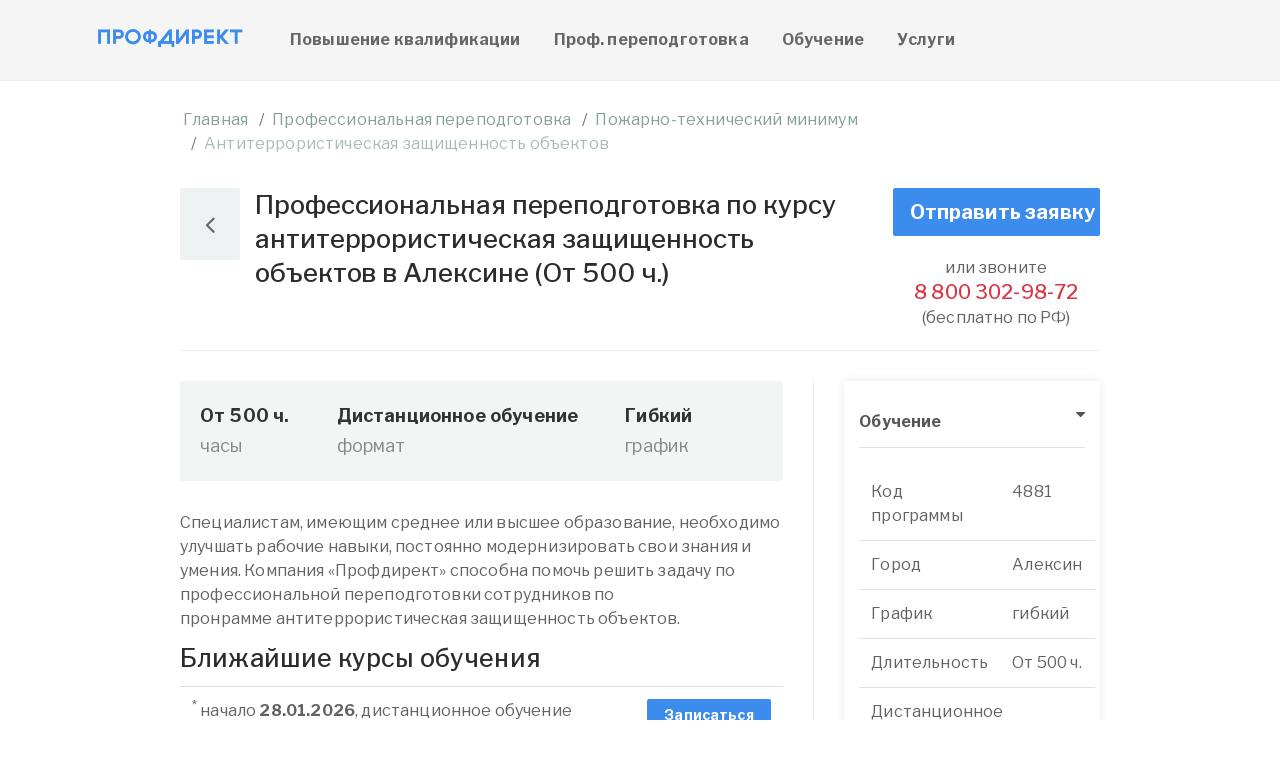

--- FILE ---
content_type: text/html; charset=utf-8
request_url: https://aleksin.inprofin.ru/pozharno-tehnicheskij-minimum/antiterroristicheskaya-zaschischennost-obektov/
body_size: 21859
content:
<!DOCTYPE html>

<html lang="ru">
<head>
<meta charset="utf-8">
<meta http-equiv="X-UA-Compatible" content="IE=edge"><script type="text/javascript">(window.NREUM||(NREUM={})).init={ajax:{deny_list:["bam.nr-data.net"]},feature_flags:["soft_nav"]};(window.NREUM||(NREUM={})).loader_config={licenseKey:"3acabd2079",applicationID:"759747558",browserID:"759747584"};;/*! For license information please see nr-loader-rum-1.308.0.min.js.LICENSE.txt */
(()=>{var e,t,r={163:(e,t,r)=>{"use strict";r.d(t,{j:()=>E});var n=r(384),i=r(1741);var a=r(2555);r(860).K7.genericEvents;const s="experimental.resources",o="register",c=e=>{if(!e||"string"!=typeof e)return!1;try{document.createDocumentFragment().querySelector(e)}catch{return!1}return!0};var d=r(2614),u=r(944),l=r(8122);const f="[data-nr-mask]",g=e=>(0,l.a)(e,(()=>{const e={feature_flags:[],experimental:{allow_registered_children:!1,resources:!1},mask_selector:"*",block_selector:"[data-nr-block]",mask_input_options:{color:!1,date:!1,"datetime-local":!1,email:!1,month:!1,number:!1,range:!1,search:!1,tel:!1,text:!1,time:!1,url:!1,week:!1,textarea:!1,select:!1,password:!0}};return{ajax:{deny_list:void 0,block_internal:!0,enabled:!0,autoStart:!0},api:{get allow_registered_children(){return e.feature_flags.includes(o)||e.experimental.allow_registered_children},set allow_registered_children(t){e.experimental.allow_registered_children=t},duplicate_registered_data:!1},browser_consent_mode:{enabled:!1},distributed_tracing:{enabled:void 0,exclude_newrelic_header:void 0,cors_use_newrelic_header:void 0,cors_use_tracecontext_headers:void 0,allowed_origins:void 0},get feature_flags(){return e.feature_flags},set feature_flags(t){e.feature_flags=t},generic_events:{enabled:!0,autoStart:!0},harvest:{interval:30},jserrors:{enabled:!0,autoStart:!0},logging:{enabled:!0,autoStart:!0},metrics:{enabled:!0,autoStart:!0},obfuscate:void 0,page_action:{enabled:!0},page_view_event:{enabled:!0,autoStart:!0},page_view_timing:{enabled:!0,autoStart:!0},performance:{capture_marks:!1,capture_measures:!1,capture_detail:!0,resources:{get enabled(){return e.feature_flags.includes(s)||e.experimental.resources},set enabled(t){e.experimental.resources=t},asset_types:[],first_party_domains:[],ignore_newrelic:!0}},privacy:{cookies_enabled:!0},proxy:{assets:void 0,beacon:void 0},session:{expiresMs:d.wk,inactiveMs:d.BB},session_replay:{autoStart:!0,enabled:!1,preload:!1,sampling_rate:10,error_sampling_rate:100,collect_fonts:!1,inline_images:!1,fix_stylesheets:!0,mask_all_inputs:!0,get mask_text_selector(){return e.mask_selector},set mask_text_selector(t){c(t)?e.mask_selector="".concat(t,",").concat(f):""===t||null===t?e.mask_selector=f:(0,u.R)(5,t)},get block_class(){return"nr-block"},get ignore_class(){return"nr-ignore"},get mask_text_class(){return"nr-mask"},get block_selector(){return e.block_selector},set block_selector(t){c(t)?e.block_selector+=",".concat(t):""!==t&&(0,u.R)(6,t)},get mask_input_options(){return e.mask_input_options},set mask_input_options(t){t&&"object"==typeof t?e.mask_input_options={...t,password:!0}:(0,u.R)(7,t)}},session_trace:{enabled:!0,autoStart:!0},soft_navigations:{enabled:!0,autoStart:!0},spa:{enabled:!0,autoStart:!0},ssl:void 0,user_actions:{enabled:!0,elementAttributes:["id","className","tagName","type"]}}})());var p=r(6154),m=r(9324);let h=0;const v={buildEnv:m.F3,distMethod:m.Xs,version:m.xv,originTime:p.WN},b={consented:!1},y={appMetadata:{},get consented(){return this.session?.state?.consent||b.consented},set consented(e){b.consented=e},customTransaction:void 0,denyList:void 0,disabled:!1,harvester:void 0,isolatedBacklog:!1,isRecording:!1,loaderType:void 0,maxBytes:3e4,obfuscator:void 0,onerror:void 0,ptid:void 0,releaseIds:{},session:void 0,timeKeeper:void 0,registeredEntities:[],jsAttributesMetadata:{bytes:0},get harvestCount(){return++h}},_=e=>{const t=(0,l.a)(e,y),r=Object.keys(v).reduce((e,t)=>(e[t]={value:v[t],writable:!1,configurable:!0,enumerable:!0},e),{});return Object.defineProperties(t,r)};var w=r(5701);const x=e=>{const t=e.startsWith("http");e+="/",r.p=t?e:"https://"+e};var R=r(7836),k=r(3241);const A={accountID:void 0,trustKey:void 0,agentID:void 0,licenseKey:void 0,applicationID:void 0,xpid:void 0},S=e=>(0,l.a)(e,A),T=new Set;function E(e,t={},r,s){let{init:o,info:c,loader_config:d,runtime:u={},exposed:l=!0}=t;if(!c){const e=(0,n.pV)();o=e.init,c=e.info,d=e.loader_config}e.init=g(o||{}),e.loader_config=S(d||{}),c.jsAttributes??={},p.bv&&(c.jsAttributes.isWorker=!0),e.info=(0,a.D)(c);const f=e.init,m=[c.beacon,c.errorBeacon];T.has(e.agentIdentifier)||(f.proxy.assets&&(x(f.proxy.assets),m.push(f.proxy.assets)),f.proxy.beacon&&m.push(f.proxy.beacon),e.beacons=[...m],function(e){const t=(0,n.pV)();Object.getOwnPropertyNames(i.W.prototype).forEach(r=>{const n=i.W.prototype[r];if("function"!=typeof n||"constructor"===n)return;let a=t[r];e[r]&&!1!==e.exposed&&"micro-agent"!==e.runtime?.loaderType&&(t[r]=(...t)=>{const n=e[r](...t);return a?a(...t):n})})}(e),(0,n.US)("activatedFeatures",w.B)),u.denyList=[...f.ajax.deny_list||[],...f.ajax.block_internal?m:[]],u.ptid=e.agentIdentifier,u.loaderType=r,e.runtime=_(u),T.has(e.agentIdentifier)||(e.ee=R.ee.get(e.agentIdentifier),e.exposed=l,(0,k.W)({agentIdentifier:e.agentIdentifier,drained:!!w.B?.[e.agentIdentifier],type:"lifecycle",name:"initialize",feature:void 0,data:e.config})),T.add(e.agentIdentifier)}},384:(e,t,r)=>{"use strict";r.d(t,{NT:()=>s,US:()=>u,Zm:()=>o,bQ:()=>d,dV:()=>c,pV:()=>l});var n=r(6154),i=r(1863),a=r(1910);const s={beacon:"bam.nr-data.net",errorBeacon:"bam.nr-data.net"};function o(){return n.gm.NREUM||(n.gm.NREUM={}),void 0===n.gm.newrelic&&(n.gm.newrelic=n.gm.NREUM),n.gm.NREUM}function c(){let e=o();return e.o||(e.o={ST:n.gm.setTimeout,SI:n.gm.setImmediate||n.gm.setInterval,CT:n.gm.clearTimeout,XHR:n.gm.XMLHttpRequest,REQ:n.gm.Request,EV:n.gm.Event,PR:n.gm.Promise,MO:n.gm.MutationObserver,FETCH:n.gm.fetch,WS:n.gm.WebSocket},(0,a.i)(...Object.values(e.o))),e}function d(e,t){let r=o();r.initializedAgents??={},t.initializedAt={ms:(0,i.t)(),date:new Date},r.initializedAgents[e]=t}function u(e,t){o()[e]=t}function l(){return function(){let e=o();const t=e.info||{};e.info={beacon:s.beacon,errorBeacon:s.errorBeacon,...t}}(),function(){let e=o();const t=e.init||{};e.init={...t}}(),c(),function(){let e=o();const t=e.loader_config||{};e.loader_config={...t}}(),o()}},782:(e,t,r)=>{"use strict";r.d(t,{T:()=>n});const n=r(860).K7.pageViewTiming},860:(e,t,r)=>{"use strict";r.d(t,{$J:()=>u,K7:()=>c,P3:()=>d,XX:()=>i,Yy:()=>o,df:()=>a,qY:()=>n,v4:()=>s});const n="events",i="jserrors",a="browser/blobs",s="rum",o="browser/logs",c={ajax:"ajax",genericEvents:"generic_events",jserrors:i,logging:"logging",metrics:"metrics",pageAction:"page_action",pageViewEvent:"page_view_event",pageViewTiming:"page_view_timing",sessionReplay:"session_replay",sessionTrace:"session_trace",softNav:"soft_navigations",spa:"spa"},d={[c.pageViewEvent]:1,[c.pageViewTiming]:2,[c.metrics]:3,[c.jserrors]:4,[c.spa]:5,[c.ajax]:6,[c.sessionTrace]:7,[c.softNav]:8,[c.sessionReplay]:9,[c.logging]:10,[c.genericEvents]:11},u={[c.pageViewEvent]:s,[c.pageViewTiming]:n,[c.ajax]:n,[c.spa]:n,[c.softNav]:n,[c.metrics]:i,[c.jserrors]:i,[c.sessionTrace]:a,[c.sessionReplay]:a,[c.logging]:o,[c.genericEvents]:"ins"}},944:(e,t,r)=>{"use strict";r.d(t,{R:()=>i});var n=r(3241);function i(e,t){"function"==typeof console.debug&&(console.debug("New Relic Warning: https://github.com/newrelic/newrelic-browser-agent/blob/main/docs/warning-codes.md#".concat(e),t),(0,n.W)({agentIdentifier:null,drained:null,type:"data",name:"warn",feature:"warn",data:{code:e,secondary:t}}))}},1687:(e,t,r)=>{"use strict";r.d(t,{Ak:()=>d,Ze:()=>f,x3:()=>u});var n=r(3241),i=r(7836),a=r(3606),s=r(860),o=r(2646);const c={};function d(e,t){const r={staged:!1,priority:s.P3[t]||0};l(e),c[e].get(t)||c[e].set(t,r)}function u(e,t){e&&c[e]&&(c[e].get(t)&&c[e].delete(t),p(e,t,!1),c[e].size&&g(e))}function l(e){if(!e)throw new Error("agentIdentifier required");c[e]||(c[e]=new Map)}function f(e="",t="feature",r=!1){if(l(e),!e||!c[e].get(t)||r)return p(e,t);c[e].get(t).staged=!0,g(e)}function g(e){const t=Array.from(c[e]);t.every(([e,t])=>t.staged)&&(t.sort((e,t)=>e[1].priority-t[1].priority),t.forEach(([t])=>{c[e].delete(t),p(e,t)}))}function p(e,t,r=!0){const s=e?i.ee.get(e):i.ee,c=a.i.handlers;if(!s.aborted&&s.backlog&&c){if((0,n.W)({agentIdentifier:e,type:"lifecycle",name:"drain",feature:t}),r){const e=s.backlog[t],r=c[t];if(r){for(let t=0;e&&t<e.length;++t)m(e[t],r);Object.entries(r).forEach(([e,t])=>{Object.values(t||{}).forEach(t=>{t[0]?.on&&t[0]?.context()instanceof o.y&&t[0].on(e,t[1])})})}}s.isolatedBacklog||delete c[t],s.backlog[t]=null,s.emit("drain-"+t,[])}}function m(e,t){var r=e[1];Object.values(t[r]||{}).forEach(t=>{var r=e[0];if(t[0]===r){var n=t[1],i=e[3],a=e[2];n.apply(i,a)}})}},1738:(e,t,r)=>{"use strict";r.d(t,{U:()=>g,Y:()=>f});var n=r(3241),i=r(9908),a=r(1863),s=r(944),o=r(5701),c=r(3969),d=r(8362),u=r(860),l=r(4261);function f(e,t,r,a){const f=a||r;!f||f[e]&&f[e]!==d.d.prototype[e]||(f[e]=function(){(0,i.p)(c.xV,["API/"+e+"/called"],void 0,u.K7.metrics,r.ee),(0,n.W)({agentIdentifier:r.agentIdentifier,drained:!!o.B?.[r.agentIdentifier],type:"data",name:"api",feature:l.Pl+e,data:{}});try{return t.apply(this,arguments)}catch(e){(0,s.R)(23,e)}})}function g(e,t,r,n,s){const o=e.info;null===r?delete o.jsAttributes[t]:o.jsAttributes[t]=r,(s||null===r)&&(0,i.p)(l.Pl+n,[(0,a.t)(),t,r],void 0,"session",e.ee)}},1741:(e,t,r)=>{"use strict";r.d(t,{W:()=>a});var n=r(944),i=r(4261);class a{#e(e,...t){if(this[e]!==a.prototype[e])return this[e](...t);(0,n.R)(35,e)}addPageAction(e,t){return this.#e(i.hG,e,t)}register(e){return this.#e(i.eY,e)}recordCustomEvent(e,t){return this.#e(i.fF,e,t)}setPageViewName(e,t){return this.#e(i.Fw,e,t)}setCustomAttribute(e,t,r){return this.#e(i.cD,e,t,r)}noticeError(e,t){return this.#e(i.o5,e,t)}setUserId(e,t=!1){return this.#e(i.Dl,e,t)}setApplicationVersion(e){return this.#e(i.nb,e)}setErrorHandler(e){return this.#e(i.bt,e)}addRelease(e,t){return this.#e(i.k6,e,t)}log(e,t){return this.#e(i.$9,e,t)}start(){return this.#e(i.d3)}finished(e){return this.#e(i.BL,e)}recordReplay(){return this.#e(i.CH)}pauseReplay(){return this.#e(i.Tb)}addToTrace(e){return this.#e(i.U2,e)}setCurrentRouteName(e){return this.#e(i.PA,e)}interaction(e){return this.#e(i.dT,e)}wrapLogger(e,t,r){return this.#e(i.Wb,e,t,r)}measure(e,t){return this.#e(i.V1,e,t)}consent(e){return this.#e(i.Pv,e)}}},1863:(e,t,r)=>{"use strict";function n(){return Math.floor(performance.now())}r.d(t,{t:()=>n})},1910:(e,t,r)=>{"use strict";r.d(t,{i:()=>a});var n=r(944);const i=new Map;function a(...e){return e.every(e=>{if(i.has(e))return i.get(e);const t="function"==typeof e?e.toString():"",r=t.includes("[native code]"),a=t.includes("nrWrapper");return r||a||(0,n.R)(64,e?.name||t),i.set(e,r),r})}},2555:(e,t,r)=>{"use strict";r.d(t,{D:()=>o,f:()=>s});var n=r(384),i=r(8122);const a={beacon:n.NT.beacon,errorBeacon:n.NT.errorBeacon,licenseKey:void 0,applicationID:void 0,sa:void 0,queueTime:void 0,applicationTime:void 0,ttGuid:void 0,user:void 0,account:void 0,product:void 0,extra:void 0,jsAttributes:{},userAttributes:void 0,atts:void 0,transactionName:void 0,tNamePlain:void 0};function s(e){try{return!!e.licenseKey&&!!e.errorBeacon&&!!e.applicationID}catch(e){return!1}}const o=e=>(0,i.a)(e,a)},2614:(e,t,r)=>{"use strict";r.d(t,{BB:()=>s,H3:()=>n,g:()=>d,iL:()=>c,tS:()=>o,uh:()=>i,wk:()=>a});const n="NRBA",i="SESSION",a=144e5,s=18e5,o={STARTED:"session-started",PAUSE:"session-pause",RESET:"session-reset",RESUME:"session-resume",UPDATE:"session-update"},c={SAME_TAB:"same-tab",CROSS_TAB:"cross-tab"},d={OFF:0,FULL:1,ERROR:2}},2646:(e,t,r)=>{"use strict";r.d(t,{y:()=>n});class n{constructor(e){this.contextId=e}}},2843:(e,t,r)=>{"use strict";r.d(t,{G:()=>a,u:()=>i});var n=r(3878);function i(e,t=!1,r,i){(0,n.DD)("visibilitychange",function(){if(t)return void("hidden"===document.visibilityState&&e());e(document.visibilityState)},r,i)}function a(e,t,r){(0,n.sp)("pagehide",e,t,r)}},3241:(e,t,r)=>{"use strict";r.d(t,{W:()=>a});var n=r(6154);const i="newrelic";function a(e={}){try{n.gm.dispatchEvent(new CustomEvent(i,{detail:e}))}catch(e){}}},3606:(e,t,r)=>{"use strict";r.d(t,{i:()=>a});var n=r(9908);a.on=s;var i=a.handlers={};function a(e,t,r,a){s(a||n.d,i,e,t,r)}function s(e,t,r,i,a){a||(a="feature"),e||(e=n.d);var s=t[a]=t[a]||{};(s[r]=s[r]||[]).push([e,i])}},3878:(e,t,r)=>{"use strict";function n(e,t){return{capture:e,passive:!1,signal:t}}function i(e,t,r=!1,i){window.addEventListener(e,t,n(r,i))}function a(e,t,r=!1,i){document.addEventListener(e,t,n(r,i))}r.d(t,{DD:()=>a,jT:()=>n,sp:()=>i})},3969:(e,t,r)=>{"use strict";r.d(t,{TZ:()=>n,XG:()=>o,rs:()=>i,xV:()=>s,z_:()=>a});const n=r(860).K7.metrics,i="sm",a="cm",s="storeSupportabilityMetrics",o="storeEventMetrics"},4234:(e,t,r)=>{"use strict";r.d(t,{W:()=>a});var n=r(7836),i=r(1687);class a{constructor(e,t){this.agentIdentifier=e,this.ee=n.ee.get(e),this.featureName=t,this.blocked=!1}deregisterDrain(){(0,i.x3)(this.agentIdentifier,this.featureName)}}},4261:(e,t,r)=>{"use strict";r.d(t,{$9:()=>d,BL:()=>o,CH:()=>g,Dl:()=>_,Fw:()=>y,PA:()=>h,Pl:()=>n,Pv:()=>k,Tb:()=>l,U2:()=>a,V1:()=>R,Wb:()=>x,bt:()=>b,cD:()=>v,d3:()=>w,dT:()=>c,eY:()=>p,fF:()=>f,hG:()=>i,k6:()=>s,nb:()=>m,o5:()=>u});const n="api-",i="addPageAction",a="addToTrace",s="addRelease",o="finished",c="interaction",d="log",u="noticeError",l="pauseReplay",f="recordCustomEvent",g="recordReplay",p="register",m="setApplicationVersion",h="setCurrentRouteName",v="setCustomAttribute",b="setErrorHandler",y="setPageViewName",_="setUserId",w="start",x="wrapLogger",R="measure",k="consent"},5289:(e,t,r)=>{"use strict";r.d(t,{GG:()=>s,Qr:()=>c,sB:()=>o});var n=r(3878),i=r(6389);function a(){return"undefined"==typeof document||"complete"===document.readyState}function s(e,t){if(a())return e();const r=(0,i.J)(e),s=setInterval(()=>{a()&&(clearInterval(s),r())},500);(0,n.sp)("load",r,t)}function o(e){if(a())return e();(0,n.DD)("DOMContentLoaded",e)}function c(e){if(a())return e();(0,n.sp)("popstate",e)}},5607:(e,t,r)=>{"use strict";r.d(t,{W:()=>n});const n=(0,r(9566).bz)()},5701:(e,t,r)=>{"use strict";r.d(t,{B:()=>a,t:()=>s});var n=r(3241);const i=new Set,a={};function s(e,t){const r=t.agentIdentifier;a[r]??={},e&&"object"==typeof e&&(i.has(r)||(t.ee.emit("rumresp",[e]),a[r]=e,i.add(r),(0,n.W)({agentIdentifier:r,loaded:!0,drained:!0,type:"lifecycle",name:"load",feature:void 0,data:e})))}},6154:(e,t,r)=>{"use strict";r.d(t,{OF:()=>c,RI:()=>i,WN:()=>u,bv:()=>a,eN:()=>l,gm:()=>s,mw:()=>o,sb:()=>d});var n=r(1863);const i="undefined"!=typeof window&&!!window.document,a="undefined"!=typeof WorkerGlobalScope&&("undefined"!=typeof self&&self instanceof WorkerGlobalScope&&self.navigator instanceof WorkerNavigator||"undefined"!=typeof globalThis&&globalThis instanceof WorkerGlobalScope&&globalThis.navigator instanceof WorkerNavigator),s=i?window:"undefined"!=typeof WorkerGlobalScope&&("undefined"!=typeof self&&self instanceof WorkerGlobalScope&&self||"undefined"!=typeof globalThis&&globalThis instanceof WorkerGlobalScope&&globalThis),o=Boolean("hidden"===s?.document?.visibilityState),c=/iPad|iPhone|iPod/.test(s.navigator?.userAgent),d=c&&"undefined"==typeof SharedWorker,u=((()=>{const e=s.navigator?.userAgent?.match(/Firefox[/\s](\d+\.\d+)/);Array.isArray(e)&&e.length>=2&&e[1]})(),Date.now()-(0,n.t)()),l=()=>"undefined"!=typeof PerformanceNavigationTiming&&s?.performance?.getEntriesByType("navigation")?.[0]?.responseStart},6389:(e,t,r)=>{"use strict";function n(e,t=500,r={}){const n=r?.leading||!1;let i;return(...r)=>{n&&void 0===i&&(e.apply(this,r),i=setTimeout(()=>{i=clearTimeout(i)},t)),n||(clearTimeout(i),i=setTimeout(()=>{e.apply(this,r)},t))}}function i(e){let t=!1;return(...r)=>{t||(t=!0,e.apply(this,r))}}r.d(t,{J:()=>i,s:()=>n})},6630:(e,t,r)=>{"use strict";r.d(t,{T:()=>n});const n=r(860).K7.pageViewEvent},7699:(e,t,r)=>{"use strict";r.d(t,{It:()=>a,KC:()=>o,No:()=>i,qh:()=>s});var n=r(860);const i=16e3,a=1e6,s="SESSION_ERROR",o={[n.K7.logging]:!0,[n.K7.genericEvents]:!1,[n.K7.jserrors]:!1,[n.K7.ajax]:!1}},7836:(e,t,r)=>{"use strict";r.d(t,{P:()=>o,ee:()=>c});var n=r(384),i=r(8990),a=r(2646),s=r(5607);const o="nr@context:".concat(s.W),c=function e(t,r){var n={},s={},u={},l=!1;try{l=16===r.length&&d.initializedAgents?.[r]?.runtime.isolatedBacklog}catch(e){}var f={on:p,addEventListener:p,removeEventListener:function(e,t){var r=n[e];if(!r)return;for(var i=0;i<r.length;i++)r[i]===t&&r.splice(i,1)},emit:function(e,r,n,i,a){!1!==a&&(a=!0);if(c.aborted&&!i)return;t&&a&&t.emit(e,r,n);var o=g(n);m(e).forEach(e=>{e.apply(o,r)});var d=v()[s[e]];d&&d.push([f,e,r,o]);return o},get:h,listeners:m,context:g,buffer:function(e,t){const r=v();if(t=t||"feature",f.aborted)return;Object.entries(e||{}).forEach(([e,n])=>{s[n]=t,t in r||(r[t]=[])})},abort:function(){f._aborted=!0,Object.keys(f.backlog).forEach(e=>{delete f.backlog[e]})},isBuffering:function(e){return!!v()[s[e]]},debugId:r,backlog:l?{}:t&&"object"==typeof t.backlog?t.backlog:{},isolatedBacklog:l};return Object.defineProperty(f,"aborted",{get:()=>{let e=f._aborted||!1;return e||(t&&(e=t.aborted),e)}}),f;function g(e){return e&&e instanceof a.y?e:e?(0,i.I)(e,o,()=>new a.y(o)):new a.y(o)}function p(e,t){n[e]=m(e).concat(t)}function m(e){return n[e]||[]}function h(t){return u[t]=u[t]||e(f,t)}function v(){return f.backlog}}(void 0,"globalEE"),d=(0,n.Zm)();d.ee||(d.ee=c)},8122:(e,t,r)=>{"use strict";r.d(t,{a:()=>i});var n=r(944);function i(e,t){try{if(!e||"object"!=typeof e)return(0,n.R)(3);if(!t||"object"!=typeof t)return(0,n.R)(4);const r=Object.create(Object.getPrototypeOf(t),Object.getOwnPropertyDescriptors(t)),a=0===Object.keys(r).length?e:r;for(let s in a)if(void 0!==e[s])try{if(null===e[s]){r[s]=null;continue}Array.isArray(e[s])&&Array.isArray(t[s])?r[s]=Array.from(new Set([...e[s],...t[s]])):"object"==typeof e[s]&&"object"==typeof t[s]?r[s]=i(e[s],t[s]):r[s]=e[s]}catch(e){r[s]||(0,n.R)(1,e)}return r}catch(e){(0,n.R)(2,e)}}},8362:(e,t,r)=>{"use strict";r.d(t,{d:()=>a});var n=r(9566),i=r(1741);class a extends i.W{agentIdentifier=(0,n.LA)(16)}},8374:(e,t,r)=>{r.nc=(()=>{try{return document?.currentScript?.nonce}catch(e){}return""})()},8990:(e,t,r)=>{"use strict";r.d(t,{I:()=>i});var n=Object.prototype.hasOwnProperty;function i(e,t,r){if(n.call(e,t))return e[t];var i=r();if(Object.defineProperty&&Object.keys)try{return Object.defineProperty(e,t,{value:i,writable:!0,enumerable:!1}),i}catch(e){}return e[t]=i,i}},9324:(e,t,r)=>{"use strict";r.d(t,{F3:()=>i,Xs:()=>a,xv:()=>n});const n="1.308.0",i="PROD",a="CDN"},9566:(e,t,r)=>{"use strict";r.d(t,{LA:()=>o,bz:()=>s});var n=r(6154);const i="xxxxxxxx-xxxx-4xxx-yxxx-xxxxxxxxxxxx";function a(e,t){return e?15&e[t]:16*Math.random()|0}function s(){const e=n.gm?.crypto||n.gm?.msCrypto;let t,r=0;return e&&e.getRandomValues&&(t=e.getRandomValues(new Uint8Array(30))),i.split("").map(e=>"x"===e?a(t,r++).toString(16):"y"===e?(3&a()|8).toString(16):e).join("")}function o(e){const t=n.gm?.crypto||n.gm?.msCrypto;let r,i=0;t&&t.getRandomValues&&(r=t.getRandomValues(new Uint8Array(e)));const s=[];for(var o=0;o<e;o++)s.push(a(r,i++).toString(16));return s.join("")}},9908:(e,t,r)=>{"use strict";r.d(t,{d:()=>n,p:()=>i});var n=r(7836).ee.get("handle");function i(e,t,r,i,a){a?(a.buffer([e],i),a.emit(e,t,r)):(n.buffer([e],i),n.emit(e,t,r))}}},n={};function i(e){var t=n[e];if(void 0!==t)return t.exports;var a=n[e]={exports:{}};return r[e](a,a.exports,i),a.exports}i.m=r,i.d=(e,t)=>{for(var r in t)i.o(t,r)&&!i.o(e,r)&&Object.defineProperty(e,r,{enumerable:!0,get:t[r]})},i.f={},i.e=e=>Promise.all(Object.keys(i.f).reduce((t,r)=>(i.f[r](e,t),t),[])),i.u=e=>"nr-rum-1.308.0.min.js",i.o=(e,t)=>Object.prototype.hasOwnProperty.call(e,t),e={},t="NRBA-1.308.0.PROD:",i.l=(r,n,a,s)=>{if(e[r])e[r].push(n);else{var o,c;if(void 0!==a)for(var d=document.getElementsByTagName("script"),u=0;u<d.length;u++){var l=d[u];if(l.getAttribute("src")==r||l.getAttribute("data-webpack")==t+a){o=l;break}}if(!o){c=!0;var f={296:"sha512-+MIMDsOcckGXa1EdWHqFNv7P+JUkd5kQwCBr3KE6uCvnsBNUrdSt4a/3/L4j4TxtnaMNjHpza2/erNQbpacJQA=="};(o=document.createElement("script")).charset="utf-8",i.nc&&o.setAttribute("nonce",i.nc),o.setAttribute("data-webpack",t+a),o.src=r,0!==o.src.indexOf(window.location.origin+"/")&&(o.crossOrigin="anonymous"),f[s]&&(o.integrity=f[s])}e[r]=[n];var g=(t,n)=>{o.onerror=o.onload=null,clearTimeout(p);var i=e[r];if(delete e[r],o.parentNode&&o.parentNode.removeChild(o),i&&i.forEach(e=>e(n)),t)return t(n)},p=setTimeout(g.bind(null,void 0,{type:"timeout",target:o}),12e4);o.onerror=g.bind(null,o.onerror),o.onload=g.bind(null,o.onload),c&&document.head.appendChild(o)}},i.r=e=>{"undefined"!=typeof Symbol&&Symbol.toStringTag&&Object.defineProperty(e,Symbol.toStringTag,{value:"Module"}),Object.defineProperty(e,"__esModule",{value:!0})},i.p="https://js-agent.newrelic.com/",(()=>{var e={374:0,840:0};i.f.j=(t,r)=>{var n=i.o(e,t)?e[t]:void 0;if(0!==n)if(n)r.push(n[2]);else{var a=new Promise((r,i)=>n=e[t]=[r,i]);r.push(n[2]=a);var s=i.p+i.u(t),o=new Error;i.l(s,r=>{if(i.o(e,t)&&(0!==(n=e[t])&&(e[t]=void 0),n)){var a=r&&("load"===r.type?"missing":r.type),s=r&&r.target&&r.target.src;o.message="Loading chunk "+t+" failed: ("+a+": "+s+")",o.name="ChunkLoadError",o.type=a,o.request=s,n[1](o)}},"chunk-"+t,t)}};var t=(t,r)=>{var n,a,[s,o,c]=r,d=0;if(s.some(t=>0!==e[t])){for(n in o)i.o(o,n)&&(i.m[n]=o[n]);if(c)c(i)}for(t&&t(r);d<s.length;d++)a=s[d],i.o(e,a)&&e[a]&&e[a][0](),e[a]=0},r=self["webpackChunk:NRBA-1.308.0.PROD"]=self["webpackChunk:NRBA-1.308.0.PROD"]||[];r.forEach(t.bind(null,0)),r.push=t.bind(null,r.push.bind(r))})(),(()=>{"use strict";i(8374);var e=i(8362),t=i(860);const r=Object.values(t.K7);var n=i(163);var a=i(9908),s=i(1863),o=i(4261),c=i(1738);var d=i(1687),u=i(4234),l=i(5289),f=i(6154),g=i(944),p=i(384);const m=e=>f.RI&&!0===e?.privacy.cookies_enabled;function h(e){return!!(0,p.dV)().o.MO&&m(e)&&!0===e?.session_trace.enabled}var v=i(6389),b=i(7699);class y extends u.W{constructor(e,t){super(e.agentIdentifier,t),this.agentRef=e,this.abortHandler=void 0,this.featAggregate=void 0,this.loadedSuccessfully=void 0,this.onAggregateImported=new Promise(e=>{this.loadedSuccessfully=e}),this.deferred=Promise.resolve(),!1===e.init[this.featureName].autoStart?this.deferred=new Promise((t,r)=>{this.ee.on("manual-start-all",(0,v.J)(()=>{(0,d.Ak)(e.agentIdentifier,this.featureName),t()}))}):(0,d.Ak)(e.agentIdentifier,t)}importAggregator(e,t,r={}){if(this.featAggregate)return;const n=async()=>{let n;await this.deferred;try{if(m(e.init)){const{setupAgentSession:t}=await i.e(296).then(i.bind(i,3305));n=t(e)}}catch(e){(0,g.R)(20,e),this.ee.emit("internal-error",[e]),(0,a.p)(b.qh,[e],void 0,this.featureName,this.ee)}try{if(!this.#t(this.featureName,n,e.init))return(0,d.Ze)(this.agentIdentifier,this.featureName),void this.loadedSuccessfully(!1);const{Aggregate:i}=await t();this.featAggregate=new i(e,r),e.runtime.harvester.initializedAggregates.push(this.featAggregate),this.loadedSuccessfully(!0)}catch(e){(0,g.R)(34,e),this.abortHandler?.(),(0,d.Ze)(this.agentIdentifier,this.featureName,!0),this.loadedSuccessfully(!1),this.ee&&this.ee.abort()}};f.RI?(0,l.GG)(()=>n(),!0):n()}#t(e,r,n){if(this.blocked)return!1;switch(e){case t.K7.sessionReplay:return h(n)&&!!r;case t.K7.sessionTrace:return!!r;default:return!0}}}var _=i(6630),w=i(2614),x=i(3241);class R extends y{static featureName=_.T;constructor(e){var t;super(e,_.T),this.setupInspectionEvents(e.agentIdentifier),t=e,(0,c.Y)(o.Fw,function(e,r){"string"==typeof e&&("/"!==e.charAt(0)&&(e="/"+e),t.runtime.customTransaction=(r||"http://custom.transaction")+e,(0,a.p)(o.Pl+o.Fw,[(0,s.t)()],void 0,void 0,t.ee))},t),this.importAggregator(e,()=>i.e(296).then(i.bind(i,3943)))}setupInspectionEvents(e){const t=(t,r)=>{t&&(0,x.W)({agentIdentifier:e,timeStamp:t.timeStamp,loaded:"complete"===t.target.readyState,type:"window",name:r,data:t.target.location+""})};(0,l.sB)(e=>{t(e,"DOMContentLoaded")}),(0,l.GG)(e=>{t(e,"load")}),(0,l.Qr)(e=>{t(e,"navigate")}),this.ee.on(w.tS.UPDATE,(t,r)=>{(0,x.W)({agentIdentifier:e,type:"lifecycle",name:"session",data:r})})}}class k extends e.d{constructor(e){var t;(super(),f.gm)?(this.features={},(0,p.bQ)(this.agentIdentifier,this),this.desiredFeatures=new Set(e.features||[]),this.desiredFeatures.add(R),(0,n.j)(this,e,e.loaderType||"agent"),t=this,(0,c.Y)(o.cD,function(e,r,n=!1){if("string"==typeof e){if(["string","number","boolean"].includes(typeof r)||null===r)return(0,c.U)(t,e,r,o.cD,n);(0,g.R)(40,typeof r)}else(0,g.R)(39,typeof e)},t),function(e){(0,c.Y)(o.Dl,function(t,r=!1){if("string"!=typeof t&&null!==t)return void(0,g.R)(41,typeof t);const n=e.info.jsAttributes["enduser.id"];r&&null!=n&&n!==t?(0,a.p)(o.Pl+"setUserIdAndResetSession",[t],void 0,"session",e.ee):(0,c.U)(e,"enduser.id",t,o.Dl,!0)},e)}(this),function(e){(0,c.Y)(o.nb,function(t){if("string"==typeof t||null===t)return(0,c.U)(e,"application.version",t,o.nb,!1);(0,g.R)(42,typeof t)},e)}(this),function(e){(0,c.Y)(o.d3,function(){e.ee.emit("manual-start-all")},e)}(this),function(e){(0,c.Y)(o.Pv,function(t=!0){if("boolean"==typeof t){if((0,a.p)(o.Pl+o.Pv,[t],void 0,"session",e.ee),e.runtime.consented=t,t){const t=e.features.page_view_event;t.onAggregateImported.then(e=>{const r=t.featAggregate;e&&!r.sentRum&&r.sendRum()})}}else(0,g.R)(65,typeof t)},e)}(this),this.run()):(0,g.R)(21)}get config(){return{info:this.info,init:this.init,loader_config:this.loader_config,runtime:this.runtime}}get api(){return this}run(){try{const e=function(e){const t={};return r.forEach(r=>{t[r]=!!e[r]?.enabled}),t}(this.init),n=[...this.desiredFeatures];n.sort((e,r)=>t.P3[e.featureName]-t.P3[r.featureName]),n.forEach(r=>{if(!e[r.featureName]&&r.featureName!==t.K7.pageViewEvent)return;if(r.featureName===t.K7.spa)return void(0,g.R)(67);const n=function(e){switch(e){case t.K7.ajax:return[t.K7.jserrors];case t.K7.sessionTrace:return[t.K7.ajax,t.K7.pageViewEvent];case t.K7.sessionReplay:return[t.K7.sessionTrace];case t.K7.pageViewTiming:return[t.K7.pageViewEvent];default:return[]}}(r.featureName).filter(e=>!(e in this.features));n.length>0&&(0,g.R)(36,{targetFeature:r.featureName,missingDependencies:n}),this.features[r.featureName]=new r(this)})}catch(e){(0,g.R)(22,e);for(const e in this.features)this.features[e].abortHandler?.();const t=(0,p.Zm)();delete t.initializedAgents[this.agentIdentifier]?.features,delete this.sharedAggregator;return t.ee.get(this.agentIdentifier).abort(),!1}}}var A=i(2843),S=i(782);class T extends y{static featureName=S.T;constructor(e){super(e,S.T),f.RI&&((0,A.u)(()=>(0,a.p)("docHidden",[(0,s.t)()],void 0,S.T,this.ee),!0),(0,A.G)(()=>(0,a.p)("winPagehide",[(0,s.t)()],void 0,S.T,this.ee)),this.importAggregator(e,()=>i.e(296).then(i.bind(i,2117))))}}var E=i(3969);class I extends y{static featureName=E.TZ;constructor(e){super(e,E.TZ),f.RI&&document.addEventListener("securitypolicyviolation",e=>{(0,a.p)(E.xV,["Generic/CSPViolation/Detected"],void 0,this.featureName,this.ee)}),this.importAggregator(e,()=>i.e(296).then(i.bind(i,9623)))}}new k({features:[R,T,I],loaderType:"lite"})})()})();</script><script type="text/javascript">window.NREUM||(NREUM={});NREUM.info={"beacon":"bam.nr-data.net","errorBeacon":"bam.nr-data.net","licenseKey":"3acabd2079","applicationID":"759747558","transactionName":"YwAAZxEHDUtVUUwPDlpKJEYNBRdRW1wXFRNbSxRaBhEQAkdGTQIYawwWVg4=","queueTime":0,"applicationTime":53,"agent":""}</script>
<meta name="viewport" content="width=device-width, initial-scale=1">
<!-- The above 3 meta tags *must* come first in the head; any other head content must come *after* these tags -->
<title>
    Курс профессиональной переподготовки Антитеррористическая защищенность объектов в Алексине. Курсы дистанционного обучения. Диплом государственного образца.
</title>
<meta name="theme-color" content="#3b8ced">
<meta description="
Профессиональная переподготовка сотрудников в Алексине по программе Антитеррористическая защищенность объектов разработанной в полном соответствии с государственными требованиями. Где пройти переподготовку, стоимость и условия.
">
<meta name="yandex-verification" content="a2bacb9d70765a80" />
<meta name="yandex-verification" content="1cd8234c528fcea9" />
<meta name="yandex-verification" content="be323bc960b02ff3" />
<meta name="google-site-verification" content="AoKAghIsrcJldIVYabBA6pw-kZOw8hbO-r5FB_NDwuk" />
<link rel="canonical" href="https://aleksin.inprofin.ru/pozharno-tehnicheskij-minimum/antiterroristicheskaya-zaschischennost-obektov/">

<link href="https://fonts.googleapis.com/css?family=Libre+Franklin:100,200,300,400,500,700" rel="stylesheet">
<link rel="stylesheet" href="/static/CACHE/css/a48e3f53c267.css" type="text/css" />




<script type="text/javascript" src="/static/CACHE/js/e41813c8d43d.js"></script>

<link rel='shortcut icon' href='/static/img/favicon.ico'>

<!-- HTML5 shim and Respond.js for IE8 support of HTML5 elements and media queries -->
<!-- WARNING: Respond.js doesn't work if you view the page via file:// -->
<!--[if lt IE 9]>
      <script src="https://oss.maxcdn.com/html5shiv/3.7.3/html5shiv.min.js"></script>
      <script src="https://oss.maxcdn.com/respond/1.4.2/respond.min.js"></script>
    <![endif]-->
</head>
<body>
<div id="main">
<nav id="menu" class="navbar navbar-expand-lg navbar-dark">
  <div class="container"><a href="/" class="navbar-brand"><span class="icon-uilove icon-uilove-realestate"></span></a>
    <button type="button" data-toggle="collapse" data-target="#menu-content" aria-controls="menu-content" aria-expanded="false" aria-label="Toggle navigation" class="navbar-toggler"><span class="navbar-toggler-icon"></span>
    </button>
    <div id="menu-content" class="collapse navbar-collapse">
      <ul class="navbar-nav mr-auto">
        <li class="nav-item"><a href="/povyishenie-kvalifikatsii/" class="nav-link">Повышение квалификации
</a>
        </li>
        <li class="nav-item"><a href="/prof-perepodgotovka/" class="nav-link">Проф. переподготовка
</a>
        </li>
        <li class="nav-item"><a href="/obuchenie/" class="nav-link">Обучение
</a>
        </li>
        <li class="nav-item"><a href="/uslugi/" class="nav-link">Услуги
</a>
        </li>
      </ul>
    </div>
  </div>
</nav>


<div class="container">
    <div class="row justify-content-md-center">
                <div class="col col-md-12 col-lg-12 col-xl-10">
                    <ol class="breadcrumb">
    <li class="breadcrumb-item"><a href="/">Главная</a></li>
    <li class="breadcrumb-item"><a href="/prof-perepodgotovka/">Профессиональная переподготовка</a></li>
    <li class="breadcrumb-item"><a href="/pozharno-tehnicheskij-minimum/">Пожарно-технический минимум</a></li>
    <li class="breadcrumb-item active" aria-current="page">Антитеррористическая защищенность объектов</li>
</ol>

                    <div class="page-header bordered mb0">
                    <div class="row">
                        <div class="col-md-9"> <a href="/pozharno-tehnicheskij-minimum/" class="btn-return" title="Back"><i class="fa fa-angle-left"></i></a>
                            <h1>Профессиональная переподготовка по курсу антитеррористическая защищенность объектов в Алексине (От 500 ч.)</h1>
                        </div>
                        <div class="col-md-3">
                            <!-- <div class="price">от 3500 рублей</small></div> -->
                            <a href="#" class="btn btn-lg btn-primary btn-block" data-toggle="modal" data-target="#leadform" >Отправить заявку</a>
                            <noindex>
                                    <div class="text-center" style="padding-top:20px;">
                                        или звоните<br/>
                                        <a href="tel:88003029872"><span class="h5 text-danger">8 800 302-98-72</span></a>
                                        <br/>
                                        (бесплатно по РФ)
                                    </div>
                            </noindex>
                        </div>
                    </div>
                </div>
            </div>
        </div>
    </div>
    <div id="content" class="item-single">
        <div class="container">
            <div class="row justify-content-md-center">
                        <div class="col col-md-12 col-lg-12 col-xl-10">
                    <div class="row row justify-content-md-center has-sidebar">
                        <div class="col-md-7 col-lg-8">
                            <div>
                                <div>
                                    <ul class="item-features">
                                        <li><span>От 500 ч.</span> часы</li>
                                        <li><span>Дистанционное обучение</span> формат </li>
                                        <li><span>Гибкий</span>    график </li>
                                    </ul>
                                    

                                    <p>Специалистам, имеющим среднее или высшее образование, необходимо улучшать рабочие навыки, постоянно модернизировать свои знания и умения. Компания &laquo;Профдирект&raquo; способна помочь решить задачу по профессиональной переподготовки сотрудников по пронрамме&nbsp;антитеррористическая защищенность объектов.</p>

                                    <h3>Ближайшие курсы обучения</h3>
                                    <table class="table">
                                        
                                            <tr>
                                                <td><sup>*</sup> начало <strong>28.01.2026</strong>, дистанционное обучение
                                                    <br/>
                                                    <span class="badge badge-danger" >Осталось 11 мест(а)</span>
                                                    <span class="badge badge-danger">Алексин</span>
                                                </td>
                                                <td><a href="#" class="btn btn-sm btn-primary btn-block" data-toggle="modal" data-target="#leadform" >Записаться</a></td>
                                            </tr>
                                        
                                            <tr>
                                                <td><sup>*</sup> начало <strong>11.02.2026</strong>, дистанционное обучение
                                                    <br/>
                                                    <span class="badge badge-danger" >Осталось 11 мест(а)</span>
                                                    <span class="badge badge-danger">Алексин</span>
                                                </td>
                                                <td><a href="#" class="btn btn-sm btn-primary btn-block" data-toggle="modal" data-target="#leadform" >Записаться</a></td>
                                            </tr>
                                        
                                            <tr>
                                                <td><sup>*</sup> начало <strong>25.02.2026</strong>, дистанционное обучение
                                                    <br/>
                                                    <span class="badge badge-danger" >Осталось 13 мест(а)</span>
                                                    <span class="badge badge-danger">Алексин</span>
                                                </td>
                                                <td><a href="#" class="btn btn-sm btn-primary btn-block" data-toggle="modal" data-target="#leadform" >Записаться</a></td>
                                            </tr>
                                        
                                    </table>

                                    <p><sup>*</sup> Уточняйте расписание групп и программ по тел <a href="tel:88003029872"><span class="text-danger">8 800 302-98-72</span></a> (бесплатно по РФ)</p>

                                    
                                    <div itemscope itemtype="http://schema.org/ImageObject">
                                        <img class="img-fluid" src="/media/perepodgotovka/gajdar-astapenko-antiterroristicheskaya-zaschischennost-obektov.jpg", alt="Антитеррористическая защищенность объектов Алексин" itemprop="contentUrl"/>
                                    </div>
                                    

                                    

                                    <h2>Что дает профессиональная переподготовка</h2>
                                    <p>В отличие от повышения квалификации <strong>профессиональная переподготовка сотрудников</strong> позволяет освоить новую профессию, приобрести дополнительные компетенции по программе&nbsp;<strong>Антитеррористическая защищенность объектов</strong>&nbsp;в Алексине<strong>&nbsp;</strong>&nbsp;и навыки для решения рабочих задач. Благодаря прохождению курсов, которые предлагает наша организация, человек сможет сменить сферу своей деятельности. Ведь по окончании программы выдается диплом, подтверждающий полученные знания и навыки. Пройти переподготовку необходимо людям, которые стремятся достичь следующих целей:</p>
                                    <ul>
                                    <li>желание карьерного роста;</li>
                                    <li>получение дополнительных знаний, умений, навыков;</li>
                                    <li>освоение новой специальности;</li>
                                    <li>адаптация к изменяющимся социальным и экономическим условиям.</li>
                                    </ul>
                                    <p>После завершения изучения программ по какому-либо направлению, специалист имеет право вести деятельность в той же области, но по другой специальности или же в другой сфере, где не требуется базового профильного образования. Наша компания предлагает курсы, которые составлены в соответствии с действующими на территории страны стандартами, требованиями квалификационных справочников, федеральных законов и нормативных актов. &nbsp;</p>
                                    <div class="jumbotron text-center">
<p class="lead">Наши ведущие специалисты проконсультируют и произведут расчёт стоимости</p>
<br/>
<a href="#" class="btn btn-primary btn-lg"  data-toggle="modal" data-target="#leadform" >Бесплатный расчет</a>
  </div>

                                    <h2>Каковы преимущества обращения в компанию &laquo;<span>Профдирект</span>&raquo;</h2>
                                    <p>Команда центра обучения &laquo;Профдирект&raquo; осознает, что современный персонал должен соответствовать требованиям, стандартам и тенденциям, принятым в каждом из сегментов рынка. Поэтому мы предлагаем получение диплома&nbsp;<span>профпереподготовки</span> по программе&nbsp;Антитеррористическая защищенность объектов, который позволяют приобрести новые знания, развить уже имеющиеся. Клиенты, которые уже сотрудничали с нами, отмечают ряд преимуществ:</p>
                                    <ul>
                                    <li>ориентация программ на профессиональные стандарты;</li>
                                    <li>отсутствие предметов, не относящихся к изучаемой дисциплине;</li>
                                    <li>максимально продуманный и комфортный формат обучения;</li>
                                    <li>обеспечение индивидуального подхода к каждому ученику.</li>
                                    </ul>
                                    <p>Благодаря дипломам установленного образца, которые выдаются по окончании переподготовки, большинство наших клиентов находят новую работу с лучшими условиями труда, более престижную и высокооплачиваемую. Обращайтесь и вы! Эксперты центра &laquo;Профдирект&raquo; сделают все возможное, чтобы качество переподготовки, формат, стоимость, сроки устроили на 100%.</p>

                                    <blockquote>Подробнее о стоимости и условиях профессиональной переподготовки по программе Антитеррористическая защищенность объектов можно узнать по телефону или на сайте.</blockquote>
<h3>Как записаться на курсы профессиональной переподготовки обучающего центра</h3>
<div class="col-xs-12">
    <ul class="nav list-marked">
        <li class="panel-text">
        <h3 class=""><span class="fa fa-arrow-right text-primary"></span> Оставьте заявку</h3>
            <p>
                <a href="#" class="text-primary" data-toggle="modal" data-target="#leadform">Заполните форму на этом сайте.</a>
                    Специалист в течение пятнадцати минут свяжется и подробно объяснит как подать заявление.</p>

        </li>
        <li class="panel-text">
        <h3><span class="fa fa-question-circle text-primary"></span> Получите консультацию</h3>
            <p>Наши специалисты уточнят детали вашей ситуации</p>
        </li>
        <li class="panel-text">
        <h3><span class="fa fa-copy text-primary"></span> Подготовьте документы</h3>
            <p>Получив документы и заполнив договор, дождитесь решения по выбору индивидуальной программы антитеррористическая защищенность объектов.</p>
        </li>
        <li class="panel-text">
        <h3><span class="fa fa-credit-card text-primary"></span> Оплата</h3>
            <p>Оплата производится&nbsp; по приложенным к договору реквизитам.</p>
        </li>
        <li class="panel-text">
        <h3><span class="fa fa-graduation-cap text-primary"></span> Обучение</h3>
            <p>Обучение ведется преподавателем по согласованному со слушателем графику в удобное для него время.</p>
        </li>
        <li class="panel-text">
        <h3><span class="fa fa-check text-primary"></span> Можно начинать работу.</h3>
            <p>Получение диплома переподготовки антитеррористическая защищенность объектов. Оригиналы договоров, чеков и актов будут доставлены по вашему адресу бесплатно.</p>
        </li>
    </ul>
    </div>

<div class="jumbotron text-center">
  <p class="lead">Есть вопросы? Мы вам перезвоним!</p>
  <br/>
  <a href="#" class="btn btn-primary btn-lg"  data-toggle="modal" data-target="#leadform" >Заказать обратный звонок</a>
    </div>

<p>Российское законодательство очень строго относится к предприятиям, которые не соблюдают требования пожарной безопасности. Поэтому каждая организация должна содержать в штате сотрудника, отвечающего за соблюдение установленных нормативов, проведение комплексных мероприятий, направленных на предотвращение ЧП. <strong>Профессиональная переподготовка по направлению &laquo;Пожарно-технический минимум&raquo;</strong> <strong>в Алексине</strong> &ndash; программы, освоить которые необходимо специалистам, стремящимся работать в этой сфере. Эксперт по ПТМ &ndash; должность, которая достойно оплачивается. К тому же спрос на персонал со специальным образованием есть всегда.</p>

<h2>📄 После курса обучения вы получите</h2><img src="/media/example/pprof.jpg" alt=" Профессиональная переподготовка по направлению «Пожарно-технический минимум» в Алексине" class="img-fluid"/>
                                    <h2 class="title">Другие программы профессиональной переподготовки</h2>
                                    <div class="item-listing grid">

                                            <table class="table table-hover">
                                                    
                                                        <tr>
                                                            <td>
                                                                <a class="text-primary" href="/pozharno-tehnicheskij-minimum/antiterroristicheskaya-zaschischennost-obektov/">Антитеррористическая защищенность объектов</a>
                                                            </td>
                                                        </tr>
                                                    
                                                        <tr>
                                                            <td>
                                                                <a class="text-primary" href="/pozharno-tehnicheskij-minimum/bezopasnost-tehnologicheskih-protsessov-i-proizvodstv-2/">Безопасность технологических процессов и производств</a>
                                                            </td>
                                                        </tr>
                                                    
                                                        <tr>
                                                            <td>
                                                                <a class="text-primary" href="/pozharno-tehnicheskij-minimum/grazhdanskaya-oborona-zaschita-ot-chrezvyichajnyih-situatsij-i-obespec/">Гражданская оборона, защита от чрезвычайных ситуаций и обеспечение пожарной безопасности</a>
                                                            </td>
                                                        </tr>
                                                    
                                                </table>




                                </div>
<img src="/static/img/license.png" class="img-fluid" alt="Лицензия на осуществление образовательной деятельности в Алексине">
<hr>
<div class="jumbotron text-center">
        <p class="lead">Запросить коммерческое предложение</p>
        <br/>
        <a href="#" class="btn btn-primary btn-lg"  data-toggle="modal" data-target="#leadform" >Обратный звонок</a>
        <noindex>
            <br/>
                <div class="text-center" style="padding-top:20px;">
                    или звоните<br/>
                    <a href="tel:88003029872"><span class="h5  text-primary">8 800 302-98-72</span></a>
                    <br/>
                    (бесплатно по РФ)
                </div>
                </noindex>

          </div>

                                </div>
                            </div>
                        </div>
                        <div class="col-md-5 col-lg-4">
                            <div id="sidebar" class="sidebar-right">
                                <div class="sidebar_inner">
                                    <div id="feature-list" role="tablist">
                                    <div class="card">
                                        <div class="card-header" role="tab" id="headingOne">
                                            <h4 class="panel-title"> <a role="button" data-toggle="collapse" href="#specification" aria-expanded="true" aria-controls="specification"> Обучение <i class="fa fa-caret-down float-right"></i> </a> </h4>
                                        </div>
                                        <div id="specification" class="panel-collapse collapse show" role="tabpanel">
                                            <div class="card-body">
                                                <table class="table v1">

                                                        <tr>
                                                                <td>Код программы</td>
                                                                <td>4881</td>
                                                            </tr>

                                                        <tr>
                                                        <td>Город</td>
                                                        <td>Алексин</td>
                                                    </tr>
                                                    <tr>
                                                        <td>График</td>
                                                        <td>гибкий</td>
                                                    </tr>
                                                    <tr>
                                                        <td>Длительность</td>
                                                        <td>От 500 ч.</td>
                                                    </tr>
                                                    <tr>
                                                        <td colspan="2">Дистанционное обучение</td>
                                                    </tr>

                                                </table>
                                            </div>
                                        </div>
                                    </div>
                                    </div>
                                    <div class="card shadow">
                                        <h5 class="subheadline mt-0    mb-0">Как записаться?</h5>
                                        <div class="media">
                                            <!-- <div class="media-left"> <a href="#"> <img class="media-object rounded-circle" src="img/demo/profile.jpg" width="64" height="64" alt=""> </a> </div> -->
                                            <div class="media-body">
                                                <!-- <h4 class="media-heading">Михаил Трофимов</h4> -->
                                                <p>Наши ведущие специалисты ответят на все ваши вопросы и помогут подобрать программу обучения</p>
                                                <p>&nbsp;</p>
                                            </div>
                                        </div>
                                        <a href="#" class="btn btn-lg btn-primary btn-block" data-toggle="modal" data-target="#leadform" >Отправить заявку</a>
                                        <noindex>
                                        <div class="text-center" style="padding-top:20px;">
                                            или звоните<br/>
                                            <a href="tel:88003029872"><span class="h5 text-danger">8 800 302-98-72</span></a>
                                            <br/>
                                            (бесплатно по РФ)
                                        </div>
                                        </noindex>
                                    </div>
                                </div>
                            </div>
                        </div>
                    </div>
                </div>
            </div>
        </div>
    </div>



<!-- Contact Agent Modal -->

<div class="modal fade  item-badge-rightm" id="leadform" tabindex="-1" role="dialog">
    <div class="modal-dialog" role="document">
      <div class="modal-content">
        <div class="modal-header">
          <div class="media">
            <div class="media-body">
              <span class="media-heading">Отправить заявку</span>
            </div>
          </div>
          <button type="button" class="close" data-dismiss="modal" aria-label="Close"><span aria-hidden="true">&times;</span></button>
        </div>
        <form id="leadform-form" name="leadform-form" method="post">
        <div class="modal-body">
          <div class="jumbotron" id="request_success">
            <p class="lead">Ваша заявка отправлена. Наши менеджеры свяжутся с вами в ближайшее время.</p>
            <button class="btn btn-primary btn-lg" data-dismiss="modal">Закрыть</button>
          </div>
          <div class="form_lead_body">
            <p>Отправьте заявку и получите бесплатную консультацию</p>
              <div class="form-group">
                <!-- <label for="lead_name">Your Name</label> -->
                <input type="text" class="form-control form-control-lg" id="lead_name" name="lead_name" placeholder="Ваше имя">
              </div>
              <div class="form-group">
                <!-- <label for="lead_phone">Your Telephone</label> -->
                <input type="tel" class="form-control form-control-lg" id="lead_phone" name="lead_phone" placeholder="Ваш телефон" required>
                <input type="hidden" name="lead_title" value="Пожарно-технический минимум / Антитеррористическая защищенность объектов">
              </div>
              <p>Нажимая кнопку «Отправить», я даю свое согласие на обработку моих персональных данных</p>
          </div>

        </div>
        <div class="modal-footer">
          <!-- <button type="button" class="btn btn-link" data-dismiss="modal">Отмена</button> -->
          <div class="form_lead_body">
            <div class="pull-left">
              <input type="submit" class="btn btn-primary btn-lg" value="Отправить">
            </div>
          </div>
        </div>
      </form>
      </div>
    </div>
  </div>



<footer id="footer" class="bg-light footer-light">
  <div class="container container-1000">
    <div class="row">
      <div class="col-lg-3">
        <p><span class="icon-uilove icon-uilove-realestate"></span>
        </p>
        <address class="mb-3">
        </address>
        <div class="text-center"><a href="tel:88003029872"><span class="h5 text-danger">8 800 302-98-72</span></a><br/>(бесплатно по РФ)
        </div>
        <div class="footer-social mb-4"><a href="https://vk.com/club_profdirect" class="ml-2 mr-2"><span class="fa fa-vk"></span></a><a href="#" class="ml-2 mr-2"><span class="fa fa-linkedin"></span></a>
        </div>
      </div>
      <div class="col-lg-6 col-sm-12">
        <p>Сотрудничество с нами это возможность быстро достигнуть значительных высот в выбранной профессии и стать настоящей элитой умеющей решать задачи любой сложности получая достойное вознаграждение.</p>
        <p>Размещённая на сайте информация не является публичной офертой</p>
      </div>
      <div class="col-lg-3">
        <div class="text-lg-right ml-lg-2">
          <div class="list-title">Контакты</div>
          <p>Профдирект <a href="/gorod/">Алексин</a></p>
          <noindex><a href="mailto:mail@inprofin.ru" class="text-primary">mail@inprofin.ru</a>

          </noindex>
          <div class="footer-payments"><span class="fa fa-cc-visa"></span> <span class="fa fa-cc-mastercard"></span>
          </div>
        </div>
      </div>
    </div>
    <div class="footer-credits d-lg-flex justify-content-lg-between align-items-center">
      <div>
        <p>Обучение, переподготовка, повышение квалификации в Алексине</p>
      </div>
      <div>
        <p>&copy;  ПРОФДИРЕКТ 2018-2026</p>
      </div>
    </div>
  </div>
</footer>
<button class="btn btn-primary btn-circle" id="to-top"><i class="fa fa-angle-up"></i></button>
</div>
<script src="//code.jivo.ru/widget/fKCDJRgXFI" async></script>
<script>
$(document).ready(function() {
$('#toggle-filters').sidr({
	side: 'left',
	displace : false,
	renaming : false,
	name: 'sidebar',
	source: function() {
	  AOS.refresh();
	},

});});
</script>

    <!-- Begin LeadBack code {literal} -->
<script>
    var _emv = _emv || [];
    _emv['campaign'] = '3ee734aef151cdc600cc3100';

    (function() {
        var em = document.createElement('script'); em.type = 'text/javascript'; em.async = true;
        em.src = ('https:' == document.location.protocol ? 'https://' : 'http://') + 'leadback.ru/js/leadback.js';
        var s = document.getElementsByTagName('script')[0]; s.parentNode.insertBefore(em, s);
    })();
</script>
<!-- End LeadBack code {/literal} -->

    <!-- <script crossorigin="anonymous" async type="text/javascript" src="//api.pozvonim.com/widget/callback/v3/fe2660c4de7c5118e3e191094bcbc966/connect" id="check-code-pozvonim" charset="UTF-8"></script> -->

<!-- Yandex.Metrika counter --> <script type="text/javascript" > (function(m,e,t,r,i,k,a){m[i]=m[i]||function(){(m[i].a=m[i].a||[]).push(arguments)}; m[i].l=1*new Date();k=e.createElement(t),a=e.getElementsByTagName(t)[0],k.async=1,k.src=r,a.parentNode.insertBefore(k,a)}) (window, document, "script", "https://mc.yandex.ru/metrika/tag.js", "ym"); ym(83129422, "init", { clickmap:true, trackLinks:true, accurateTrackBounce:true, webvisor:true }); </script> <noscript><div><img src="https://mc.yandex.ru/watch/83129422" style="position:absolute; left:-9999px;" alt="" /></div></noscript> <!-- /Yandex.Metrika counter -->
</body></html>



